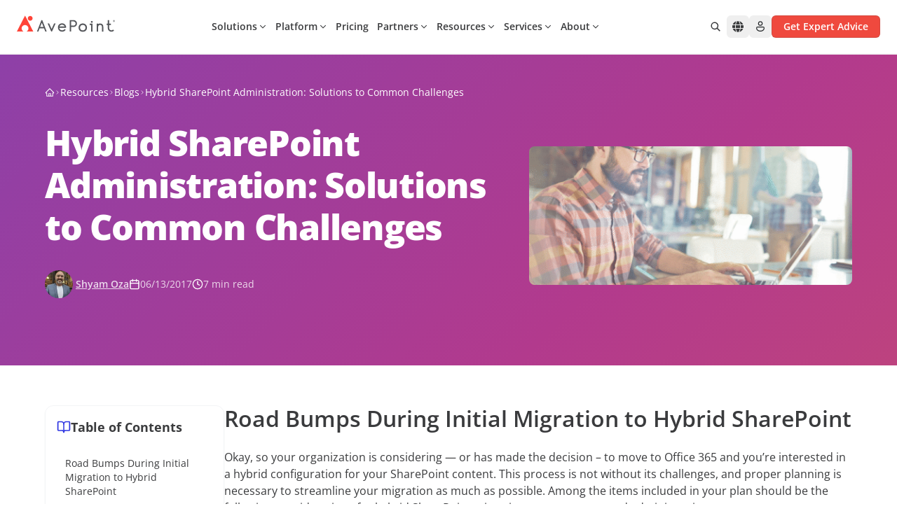

--- FILE ---
content_type: image/svg+xml
request_url: https://assets.avepoint.com/upload/images/logos/avepoint-logo.svg
body_size: 1676
content:
<?xml version="1.0" encoding="UTF-8"?>
<svg xmlns="http://www.w3.org/2000/svg" width="185" height="32" viewBox="0 0 185 32" fill="#54565A">
  <path d="M46.418 8.975l-8.484 22.09h2.711l2.246-6.2h8.547l2.214 6.2h2.712l-8.43-22.09h-1.52.004zm3.898 13.24h-6.388l3.214-8.142 3.173 8.143zM73.11 15.48h-2.82l-4.61 10.5h-.176l-4.568-10.5h-2.838l6.74 15.488h1.5l6.772-15.487zM85.646 31.197h-.322c-.728-.013-2.666-.05-4.513-1.366-1.454-1.031-2.119-2.32-2.373-2.806a8.41 8.41 0 01-.946-3.837c-.013-2.636 1.014-4.365 1.88-5.355 1.928-2.205 4.517-2.545 5.54-2.586.177-.01.295-.01.394-.01 2.572 0 4.251 1.037 5.216 1.908 2.53 2.292 2.485 5.355 2.485 5.483l-.032 1.284H80.141c.108.803.371 1.449.597 1.89.186.361.625 1.205 1.567 1.874 1.2.853 2.462.876 3.07.89.656.018 2.01.036 3.268-.88a4.656 4.656 0 001.276-1.417l2.228 1.348a7.259 7.259 0 01-1.988 2.2c-1.734 1.261-3.563 1.376-4.504 1.376l-.01.004zm-5.293-9.907h9.83a4.941 4.941 0 00-1.395-2.183c-.915-.83-2.083-1.206-3.504-1.238-.064 0-.15 0-.258.005-.693.027-2.44.252-3.708 1.701a4.726 4.726 0 00-.96 1.715h-.005zM102.501 30.968h-2.595V8.925h6.954c3.64 0 6.601 2.998 6.601 6.684 0 1.802-.697 3.49-1.96 4.755a6.562 6.562 0 01-4.713 1.93l-4.283-.05v8.724h-.004zm0-11.352l4.314.05a3.907 3.907 0 002.861-1.173 4.067 4.067 0 001.191-2.884c0-2.237-1.797-4.057-4.007-4.057h-4.355v8.064h-.004zM124.399 15.522c-2.336 0-4.265.743-5.736 2.205-1.472 1.467-2.219 3.411-2.219 5.777s.752 4.282 2.237 5.763c1.48 1.481 3.404 2.233 5.718 2.233 2.313 0 4.264-.747 5.736-2.215 1.471-1.471 2.218-3.415 2.218-5.78 0-2.367-.752-4.278-2.236-5.76-1.481-1.476-3.405-2.223-5.718-2.223zm5.138 7.982c0 1.559-.475 2.843-1.417 3.824-.937.976-2.191 1.472-3.726 1.472-1.535 0-2.789-.496-3.726-1.472-.937-.981-1.417-2.265-1.417-3.824 0-1.559.485-2.815 1.44-3.805.955-.99 2.2-1.49 3.699-1.49 1.498 0 2.788.49 3.725 1.462.938.972 1.418 2.265 1.418 3.833h.004zM141.403 10.763c-1.145 0-1.775.619-1.775 1.742s.643 1.724 1.811 1.724 1.757-.6 1.757-1.687c0-1.146-.638-1.779-1.793-1.779zm-4.066 7.661h2.794v12.86h2.576V15.812h-5.37v2.613zM157.117 15.522c-1.417 0-2.649.362-3.681 1.077v-.894h-2.598v15.543h2.598V22.22c0-1.215.326-2.196.974-2.915.647-.725 1.53-1.078 2.707-1.078 2.309 0 3.427 1.353 3.427 4.13v8.895h2.599v-8.93c0-4.512-2.029-6.795-6.026-6.795v-.005zM181.528 27.204l-.199.206c-.815.849-1.78 1.266-2.943 1.266-1.164 0-2.132-.404-2.947-1.229-.806-.816-1.214-1.825-1.214-2.99v-5.914h3.35v-2.686h-3.35V9.145h-2.635v6.712h-1.946v2.686h1.946v5.915c-.009 1.87.661 3.493 2.006 4.828 1.34 1.33 2.952 2.008 4.794 2.008 1.843 0 3.473-.688 4.777-2.036l.194-.202-1.838-1.843.005-.009zM183.438 10.35a.285.285 0 00-.022-.105.185.185 0 00-.077-.078.28.28 0 00-.109-.037 1.356 1.356 0 00-.154-.009h-.131v.51h.099c.064 0 .123-.005.177-.015a.253.253 0 00.127-.055.19.19 0 00.068-.087.375.375 0 00.022-.128m.738 1.27h-.543l-.521-.665h-.172v.665h-.421V9.805h.652c.122 0 .217.004.29.014.072.009.145.036.217.073.082.046.14.105.177.17a.502.502 0 01.054.247.496.496 0 01-.109.33.724.724 0 01-.276.197l.652.78zm.426-.862c0-.39-.136-.724-.412-1.004a1.33 1.33 0 00-.987-.422c-.385 0-.716.142-.987.422a1.39 1.39 0 00-.408 1.004c0 .39.136.724.408 1.008.271.28.602.422.987.422s.715-.142.987-.421a1.4 1.4 0 00.412-1.01zm.398 0c0 .5-.176.93-.525 1.284a1.723 1.723 0 01-1.268.531 1.72 1.72 0 01-1.267-.531 1.772 1.772 0 01-.525-1.284c0-.5.176-.93.525-1.284a1.72 1.72 0 011.267-.532c.494 0 .919.18 1.268.532.349.353.525.784.525 1.284z"></path>
  <path fill-rule="evenodd" clip-rule="evenodd" d="M8.982 25.054c0-3.86 3.3-6.946 7.198-6.51 2.898.32 5.288 2.672 5.677 5.593.38 2.829-1.027 5.369-3.237 6.63-.1.055-.063.201.05.201h12.328L15.646.59a.162.162 0 00-.29 0L0 30.97h12.237c.113 0 .145-.148.05-.203a6.569 6.569 0 01-3.3-5.712m20.73-19.417c0 2.531-2.028 4.585-4.527 4.585-2.5 0-4.532-2.054-4.532-4.585 0-2.53 2.028-4.59 4.531-4.59 2.504 0 4.528 2.055 4.528 4.59z" fill="#FF4438"></path>
</svg>


--- FILE ---
content_type: text/plain
request_url: https://c.6sc.co/?m=1
body_size: 194
content:
6suuid=421fd7170e710200381d75692102000086f10100

--- FILE ---
content_type: image/svg+xml
request_url: https://assets.avepoint.com/upload/images/icons/solutions-industry.svg
body_size: 253
content:
<?xml version="1.0" encoding="UTF-8"?>
<svg xmlns="http://www.w3.org/2000/svg" viewBox="0 0 24 24" fill="none" class="w-6 h-6 flex-shrink-0 transition-all duration-200 text-gray-600 group-hover:scale-105 group-hover:text-primary">
  <defs>
    <linearGradient id="industry-gradient" x1="0%" y1="0%" x2="100%" y2="100%">
      <stop offset="0%" stop-color="#ef493d"></stop>
      <stop offset="100%" stop-color="#f68a3f"></stop>
    </linearGradient>
  </defs>
  <path d="M15 2L20 4V20H15V2Z" fill="url(#industry-gradient)" opacity="0.6"></path>
  <path d="M9 6L14 8V20H9V6Z" fill="url(#industry-gradient)" opacity="0.8"></path>
  <path d="M3 10L8 12V20H3V10Z" fill="url(#industry-gradient)" opacity="1"></path>
  <rect x="4.5" y="14" width="1.5" height="1.5" fill="white" opacity="0.4"></rect>
  <rect x="6.5" y="14" width="1.5" height="1.5" fill="white" opacity="0.4"></rect>
  <rect x="4.5" y="16.5" width="1.5" height="1.5" fill="white" opacity="0.4"></rect>
  <rect x="6.5" y="16.5" width="1.5" height="1.5" fill="white" opacity="0.4"></rect>
  <line x1="2" y1="20.5" x2="22" y2="20.5" stroke="url(#industry-gradient)" stroke-width="2" stroke-linecap="round"></line>
</svg>


--- FILE ---
content_type: text/javascript
request_url: https://assets.avepoint.com/dist/_assets/Social.BAHFdFma.js
body_size: 7881
content:
import{j as h}from"./jsx-runtime.CfOD-WBP.js";import{r as j}from"./index.BQPc1eKx.js";import{g as U}from"./_commonjsHelpers.BV98bVTE.js";(function(){try{var e=typeof window<"u"?window:typeof global<"u"?global:typeof self<"u"?self:{},t=new e.Error().stack;t&&(e._sentryDebugIds=e._sentryDebugIds||{},e._sentryDebugIds[t]="05c8a5a9-d30d-404c-a843-6635010dc594",e._sentryDebugIdIdentifier="sentry-dbid-05c8a5a9-d30d-404c-a843-6635010dc594")}catch{}})();var X={exports:{}};/*!
	Copyright (c) 2018 Jed Watson.
	Licensed under the MIT License (MIT), see
	http://jedwatson.github.io/classnames
*/(function(e){(function(){var t={}.hasOwnProperty;function n(){for(var a="",s=0;s<arguments.length;s++){var l=arguments[s];l&&(a=i(a,o(l)))}return a}function o(a){if(typeof a=="string"||typeof a=="number")return a;if(typeof a!="object")return"";if(Array.isArray(a))return n.apply(null,a);if(a.toString!==Object.prototype.toString&&!a.toString.toString().includes("[native code]"))return a.toString();var s="";for(var l in a)t.call(a,l)&&a[l]&&(s=i(s,l));return s}function i(a,s){return s?a?a+" "+s:a+s:a}e.exports?(n.default=n,e.exports=n):window.classNames=n})()})(X);var ee=X.exports;const q=U(ee);var M={exports:{}},K={exports:{}},O=1e3,N=O*60,H=N*60,I=H*24,te=I*365.25,ne=function(e,t){t=t||{};var n=typeof e;if(n==="string"&&e.length>0)return oe(e);if(n==="number"&&isNaN(e)===!1)return t.long?re(e):ie(e);throw new Error("val is not a non-empty string or a valid number. val="+JSON.stringify(e))};function oe(e){if(e=String(e),!(e.length>100)){var t=/^((?:\d+)?\.?\d+) *(milliseconds?|msecs?|ms|seconds?|secs?|s|minutes?|mins?|m|hours?|hrs?|h|days?|d|years?|yrs?|y)?$/i.exec(e);if(t){var n=parseFloat(t[1]),o=(t[2]||"ms").toLowerCase();switch(o){case"years":case"year":case"yrs":case"yr":case"y":return n*te;case"days":case"day":case"d":return n*I;case"hours":case"hour":case"hrs":case"hr":case"h":return n*H;case"minutes":case"minute":case"mins":case"min":case"m":return n*N;case"seconds":case"second":case"secs":case"sec":case"s":return n*O;case"milliseconds":case"millisecond":case"msecs":case"msec":case"ms":return n;default:return}}}}function ie(e){return e>=I?Math.round(e/I)+"d":e>=H?Math.round(e/H)+"h":e>=N?Math.round(e/N)+"m":e>=O?Math.round(e/O)+"s":e+"ms"}function re(e){return W(e,I,"day")||W(e,H,"hour")||W(e,N,"minute")||W(e,O,"second")||e+" ms"}function W(e,t,n){if(!(e<t))return e<t*1.5?Math.floor(e/t)+" "+n:Math.ceil(e/t)+" "+n+"s"}(function(e,t){t=e.exports=i.debug=i.default=i,t.coerce=u,t.disable=s,t.enable=a,t.enabled=l,t.humanize=ne,t.names=[],t.skips=[],t.formatters={};var n;function o(r){var c=0,d;for(d in r)c=(c<<5)-c+r.charCodeAt(d),c|=0;return t.colors[Math.abs(c)%t.colors.length]}function i(r){function c(){if(c.enabled){var d=c,m=+new Date,v=m-(n||m);d.diff=v,d.prev=n,d.curr=m,n=m;for(var g=new Array(arguments.length),_=0;_<g.length;_++)g[_]=arguments[_];g[0]=t.coerce(g[0]),typeof g[0]!="string"&&g.unshift("%O");var y=0;g[0]=g[0].replace(/%([a-zA-Z%])/g,function(k,V){if(k==="%%")return k;y++;var L=t.formatters[V];if(typeof L=="function"){var z=g[y];k=L.call(d,z),g.splice(y,1),y--}return k}),t.formatArgs.call(d,g);var B=c.log||t.log||console.log.bind(console);B.apply(d,g)}}return c.namespace=r,c.enabled=t.enabled(r),c.useColors=t.useColors(),c.color=o(r),typeof t.init=="function"&&t.init(c),c}function a(r){t.save(r),t.names=[],t.skips=[];for(var c=(typeof r=="string"?r:"").split(/[\s,]+/),d=c.length,m=0;m<d;m++)c[m]&&(r=c[m].replace(/\*/g,".*?"),r[0]==="-"?t.skips.push(new RegExp("^"+r.substr(1)+"$")):t.names.push(new RegExp("^"+r+"$")))}function s(){t.enable("")}function l(r){var c,d;for(c=0,d=t.skips.length;c<d;c++)if(t.skips[c].test(r))return!1;for(c=0,d=t.names.length;c<d;c++)if(t.names[c].test(r))return!0;return!1}function u(r){return r instanceof Error?r.stack||r.message:r}})(K,K.exports);var ae=K.exports;(function(e,t){var n={};t=e.exports=ae,t.log=a,t.formatArgs=i,t.save=s,t.load=l,t.useColors=o,t.storage=typeof chrome<"u"&&typeof chrome.storage<"u"?chrome.storage.local:u(),t.colors=["lightseagreen","forestgreen","goldenrod","dodgerblue","darkorchid","crimson"];function o(){return typeof window<"u"&&window.process&&window.process.type==="renderer"?!0:typeof document<"u"&&document.documentElement&&document.documentElement.style&&document.documentElement.style.WebkitAppearance||typeof window<"u"&&window.console&&(window.console.firebug||window.console.exception&&window.console.table)||typeof navigator<"u"&&navigator.userAgent&&navigator.userAgent.toLowerCase().match(/firefox\/(\d+)/)&&parseInt(RegExp.$1,10)>=31||typeof navigator<"u"&&navigator.userAgent&&navigator.userAgent.toLowerCase().match(/applewebkit\/(\d+)/)}t.formatters.j=function(r){try{return JSON.stringify(r)}catch(c){return"[UnexpectedJSONParseError]: "+c.message}};function i(r){var c=this.useColors;if(r[0]=(c?"%c":"")+this.namespace+(c?" %c":" ")+r[0]+(c?"%c ":" ")+"+"+t.humanize(this.diff),!!c){var d="color: "+this.color;r.splice(1,0,d,"color: inherit");var m=0,v=0;r[0].replace(/%[a-zA-Z%]/g,function(g){g!=="%%"&&(m++,g==="%c"&&(v=m))}),r.splice(v,0,d)}}function a(){return typeof console=="object"&&console.log&&Function.prototype.apply.call(console.log,console,arguments)}function s(r){try{r==null?t.storage.removeItem("debug"):t.storage.debug=r}catch{}}function l(){var r;try{r=t.storage.debug}catch{}return!r&&typeof process<"u"&&"env"in process&&(r=n.DEBUG),r}t.enable(l());function u(){try{return window.localStorage}catch{}}})(M,M.exports);var ce=M.exports,R=ce("jsonp"),se=ue,le=0;function de(){}function ue(e,t,n){typeof t=="function"&&(n=t,t={}),t||(t={});var o=t.prefix||"__jp",i=t.name||o+le++,a=t.param||"callback",s=t.timeout!=null?t.timeout:6e4,l=encodeURIComponent,u=document.getElementsByTagName("script")[0]||document.head,r,c;s&&(c=setTimeout(function(){d(),n&&n(new Error("Timeout"))},s));function d(){r.parentNode&&r.parentNode.removeChild(r),window[i]=de,c&&clearTimeout(c)}function m(){window[i]&&d()}return window[i]=function(v){R("jsonp got",v),d(),n&&n(null,v)},e+=(~e.indexOf("?")?"&":"?")+a+"="+l(i),e=e.replace("?&","?"),R('jsonp req "%s"',e),r=document.createElement("script"),r.src=e,u.parentNode.insertBefore(r,u),m}const S=U(se);var we=Object.defineProperty,he=Object.defineProperties,fe=Object.getOwnPropertyDescriptors,P=Object.getOwnPropertySymbols,J=Object.prototype.hasOwnProperty,G=Object.prototype.propertyIsEnumerable,T=(e,t,n)=>t in e?we(e,t,{enumerable:!0,configurable:!0,writable:!0,value:n}):e[t]=n,b=(e,t)=>{for(var n in t||(t={}))J.call(t,n)&&T(e,n,t[n]);if(P)for(var n of P(t))G.call(t,n)&&T(e,n,t[n]);return e},$=(e,t)=>he(e,fe(t)),A=(e,t)=>{var n={};for(var o in e)J.call(e,o)&&t.indexOf(o)<0&&(n[o]=e[o]);if(e!=null&&P)for(var o of P(e))t.indexOf(o)<0&&G.call(e,o)&&(n[o]=e[o]);return n};function x(e){return n=>{var o=n,{bgStyle:i={},borderRadius:a=0,iconFillColor:s="white",round:l=!1,size:u=64}=o,r=A(o,["bgStyle","borderRadius","iconFillColor","round","size"]);return h.jsxs("svg",$(b({viewBox:"0 0 64 64",width:u,height:u},r),{children:[l?h.jsx("circle",{cx:"32",cy:"32",r:"32",fill:e.color,style:i}):h.jsx("rect",{width:"64",height:"64",rx:a,ry:a,fill:e.color,style:i}),h.jsx("path",{d:e.path,fill:s})]}))}}const pe=x({color:"#7f7f7f",networkName:"email",path:"M17,22v20h30V22H17z M41.1,25L32,32.1L22.9,25H41.1z M20,39V26.6l12,9.3l12-9.3V39H20z"}),me=pe;function w(e){const t=Object.entries(e).filter(([,n])=>n!=null).map(([n,o])=>`${encodeURIComponent(n)}=${encodeURIComponent(String(o))}`);return t.length>0?`?${t.join("&")}`:""}const ge=e=>!!e&&(typeof e=="object"||typeof e=="function")&&typeof e.then=="function",be=(e,t)=>({left:window.outerWidth/2+(window.screenX||window.screenLeft||0)-e/2,top:window.outerHeight/2+(window.screenY||window.screenTop||0)-t/2}),ve=(e,t)=>({top:(window.screen.height-t)/2,left:(window.screen.width-e)/2});function ke(e,t,n){var o=t,{height:i,width:a}=o,s=A(o,["height","width"]);const l=b({height:i,width:a,location:"no",toolbar:"no",status:"no",directories:"no",menubar:"no",scrollbars:"yes",resizable:"no",centerscreen:"yes",chrome:"yes"},s),u=window.open(e,"",Object.keys(l).map(r=>`${r}=${l[r]}`).join(", "));if(n){const r=window.setInterval(()=>{try{(u===null||u.closed)&&(window.clearInterval(r),n(u))}catch(c){console.error(c)}},1e3)}return u}function ye(e){var t=e,{beforeOnClick:n,children:o,className:i,disabled:a,disabledStyle:s={opacity:.6},forwardedRef:l,htmlTitle:u,networkLink:r,networkName:c,onClick:d,onShareWindowClose:m,openShareDialogOnClick:v=!0,opts:g,resetButtonStyle:_=!0,style:y,url:B,windowHeight:k=400,windowPosition:V="windowCenter",windowWidth:L=550}=t,z=A(t,["beforeOnClick","children","className","disabled","disabledStyle","forwardedRef","htmlTitle","networkLink","networkName","onClick","onShareWindowClose","openShareDialogOnClick","opts","resetButtonStyle","style","url","windowHeight","windowPosition","windowWidth"]);const Z=async D=>{const F=r(B,g);if(!a){if(D.preventDefault(),n){const E=n();ge(E)&&await E}if(v){const E=b({height:k,width:L},V==="windowCenter"?be(L,k):ve(L,k));ke(F,E,m)}d&&d(D,F)}},Y=q("react-share__ShareButton",{"react-share__ShareButton--disabled":!!a,disabled:!!a},i),Q=b(b(_?{backgroundColor:"transparent",border:"none",padding:0,font:"inherit",color:"inherit",cursor:"pointer"}:{},y),a&&s);return h.jsx("button",$(b({},z),{className:Y,onClick:Z,ref:l,style:Q,title:u,children:o}))}function p(e,t,n,o){function i(a,s){const l=n(a),u=b({},a);return Object.keys(l).forEach(c=>{delete u[c]}),h.jsx(ye,$(b(b({},o),u),{forwardedRef:s,networkName:e,networkLink:t,opts:n(a)}))}return i.displayName=`ShareButton-${e}`,j.forwardRef(i)}function je(e,{subject:t,body:n,separator:o}){return"mailto:"+w({subject:t,body:n?n+o+e:e})}const Se=p("email",je,e=>({subject:e.subject,body:e.body,separator:e.separator||" "}),{openShareDialogOnClick:!1,onClick:(e,t)=>{window.location.href=t}}),Ce=Se,_e=x({color:"#0965FE",networkName:"facebook",path:"M34.1,47V33.3h4.6l0.7-5.3h-5.3v-3.4c0-1.5,0.4-2.6,2.6-2.6l2.8,0v-4.8c-0.5-0.1-2.2-0.2-4.1-0.2 c-4.1,0-6.9,2.5-6.9,7V28H24v5.3h4.6V47H34.1z"}),Le=_e;function Oe(e,{appId:t,redirectUri:n,to:o}){return"https://www.facebook.com/dialog/send"+w({link:e,redirect_uri:n||e,app_id:t,to:o})}p("facebookmessenger",Oe,e=>({appId:e.appId,redirectUri:e.redirectUri,to:e.to}),{windowWidth:1e3,windowHeight:820});class Ne extends Error{constructor(t){super(t),this.name="AssertionError"}}function f(e,t){if(!e)throw new Ne(t)}function He(e,{hashtag:t}){return f(e,"facebook.url"),"https://www.facebook.com/sharer/sharer.php"+w({u:e,hashtag:t})}const Ie=p("facebook",He,e=>({hashtag:e.hashtag}),{windowWidth:550,windowHeight:400}),xe=Ie;function Ee(){const e=j.useRef(!1);return j.useEffect(()=>(e.current=!0,()=>{e.current=!1}),[]),j.useCallback(()=>e.current,[])}function We(e){var t=e,{children:n=m=>m,className:o,getCount:i,url:a}=t,s=A(t,["children","className","getCount","url"]);const l=Ee(),[u,r]=j.useState(void 0),[c,d]=j.useState(!1);return j.useEffect(()=>{d(!0),i(a,m=>{l()&&(r(m),d(!1))})},[a]),h.jsx("span",$(b({className:q("react-share__ShareCount",o)},s),{children:!c&&u!==void 0&&n(u)}))}function C(e){const t=n=>h.jsx(We,b({getCount:e},n));return t.displayName=`ShareCount(${e.name})`,t}function Pe(e,t){const n=`https://graph.facebook.com/?id=${e}&fields=og_object{engagement}`;S(n,(o,i)=>{t(!o&&i&&i.og_object&&i.og_object.engagement?i.og_object.engagement.count:void 0)})}C(Pe);function $e(e,{title:t}){return f(e,"hatena.url"),`http://b.hatena.ne.jp/add?mode=confirm&url=${e}&title=${t}`}p("hatena",$e,e=>({title:e.title}),{windowWidth:660,windowHeight:460,windowPosition:"windowCenter"});function Ae(e,t){S("https://bookmark.hatenaapis.com/count/entry"+w({url:e}),(o,i)=>{t(i??void 0)})}C(Ae);function Be(e,{title:t,description:n}){return f(e,"instapaper.url"),"http://www.instapaper.com/hello2"+w({url:e,title:t,description:n})}p("instapaper",Be,e=>({title:e.title,description:e.description}),{windowWidth:500,windowHeight:500,windowPosition:"windowCenter"});function Ve(e,{title:t}){return f(e,"line.url"),"https://social-plugins.line.me/lineit/share"+w({url:e,text:t})}p("line",Ve,e=>({title:e.title}),{windowWidth:500,windowHeight:500});const ze=x({color:"#0077B5",networkName:"linkedin",path:"M20.4,44h5.4V26.6h-5.4V44z M23.1,18c-1.7,0-3.1,1.4-3.1,3.1c0,1.7,1.4,3.1,3.1,3.1 c1.7,0,3.1-1.4,3.1-3.1C26.2,19.4,24.8,18,23.1,18z M39.5,26.2c-2.6,0-4.4,1.4-5.1,2.8h-0.1v-2.4h-5.2V44h5.4v-8.6 c0-2.3,0.4-4.5,3.2-4.5c2.8,0,2.8,2.6,2.8,4.6V44H46v-9.5C46,29.8,45,26.2,39.5,26.2z"}),Me=ze;function Ke(e,{title:t,summary:n,source:o}){return f(e,"linkedin.url"),"https://linkedin.com/shareArticle"+w({url:e,mini:"true",title:t,summary:n,source:o})}const De=p("linkedin",Ke,({title:e,summary:t,source:n})=>({title:e,summary:t,source:n}),{windowWidth:750,windowHeight:600}),Fe=De;function Re(e,{title:t,description:n}){return f(e,"livejournal.url"),"https://www.livejournal.com/update.bml"+w({subject:t,event:n})}p("livejournal",Re,e=>({title:e.title,description:e.description}),{windowWidth:660,windowHeight:460});function Te(e,{title:t,description:n,imageUrl:o}){return f(e,"mailru.url"),"https://connect.mail.ru/share"+w({url:e,title:t,description:n,image_url:o})}p("mailru",Te,e=>({title:e.title,description:e.description,imageUrl:e.imageUrl}),{windowWidth:660,windowHeight:460});function Ue(e,{title:t,description:n,image:o}){return f(e,"ok.url"),"https://connect.ok.ru/offer"+w({url:e,title:t,description:n,imageUrl:o})}p("ok",Ue,e=>({title:e.title,description:e.description,image:e.image}),{windowWidth:588,windowHeight:480,windowPosition:"screenCenter"});function Xe(e,t){window.OK||(window.OK={Share:{count:function(a,s){var l,u;(u=(l=window.OK.callbacks)[a])==null||u.call(l,s)}},callbacks:[]});const n="https://connect.ok.ru/dk",o=window.OK.callbacks.length;return window.ODKL={updateCount(i,a){var s,l;const u=i===""?0:parseInt(i.replace("react-share-",""),10);(l=(s=window.OK.callbacks)[u])==null||l.call(s,a===""?void 0:parseInt(a,10))}},window.OK.callbacks.push(t),S(n+w({"st.cmd":"extLike",uid:`react-share-${o}`,ref:e}))}C(Xe);function qe(e,{media:t,description:n,pinId:o}){return o?`https://pinterest.com/pin/${o}/repin/x/`:(f(e,"pinterest.url"),f(t,"pinterest.media"),"https://pinterest.com/pin/create/button/"+w({url:e,media:t,description:n}))}p("pinterest",qe,e=>({media:e.media,description:e.description,pinId:e.pinId}),{windowWidth:1e3,windowHeight:730});function Je(e,t){S("https://api.pinterest.com/v1/urls/count.json"+w({url:e}),(o,i)=>{t(i?i.count:void 0)})}C(Je);function Ge(e,{title:t}){return f(e,"pocket.url"),"https://getpocket.com/save"+w({url:e,title:t})}p("pocket",Ge,e=>({title:e.title}),{windowWidth:500,windowHeight:500});function Ze(e,{title:t}){return f(e,"reddit.url"),"https://www.reddit.com/submit"+w({url:e,title:t})}p("reddit",Ze,e=>({title:e.title}),{windowWidth:660,windowHeight:460,windowPosition:"windowCenter"});function Ye(e,{title:t}){return f(e,"gab.url"),"https://gab.com/compose"+w({url:e,text:t})}p("gab",Ye,e=>({title:e.title}),{windowWidth:660,windowHeight:640,windowPosition:"windowCenter"});function Qe(e,t){const n=`https://www.reddit.com/api/info.json?limit=1&url=${e}`;S(n,{param:"jsonp"},(o,i)=>{t(!o&&i&&i.data&&i.data.children.length>0&&i.data.children[0].data.score?i.data.children[0].data.score:void 0)})}C(Qe);function et(e,{title:t}){return f(e,"telegram.url"),"https://telegram.me/share/url"+w({url:e,text:t})}p("telegram",et,e=>({title:e.title}),{windowWidth:550,windowHeight:400});function tt(e,{title:t,caption:n,tags:o,posttype:i}){return f(e,"tumblr.url"),"https://www.tumblr.com/widgets/share/tool"+w({canonicalUrl:e,title:t,caption:n,tags:o,posttype:i})}p("tumblr",tt,e=>({title:e.title,tags:(e.tags||[]).join(","),caption:e.caption,posttype:e.posttype||"link"}),{windowWidth:660,windowHeight:460});function nt(e,t){return S("https://api.tumblr.com/v2/share/stats"+w({url:e}),(o,i)=>{t(!o&&i&&i.response?i.response.note_count:void 0)})}C(nt);function ot(e,{title:t,via:n,hashtags:o=[],related:i=[]}){return f(e,"twitter.url"),f(Array.isArray(o),"twitter.hashtags is not an array"),f(Array.isArray(i),"twitter.related is not an array"),"https://twitter.com/intent/tweet"+w({url:e,text:t,via:n,hashtags:o.length>0?o.join(","):void 0,related:i.length>0?i.join(","):void 0})}const it=p("twitter",ot,e=>({hashtags:e.hashtags,title:e.title,via:e.via,related:e.related}),{windowWidth:550,windowHeight:400}),rt=it;function at(e,{title:t,separator:n}){return f(e,"viber.url"),"viber://forward"+w({text:t?t+n+e:e})}p("viber",at,e=>({title:e.title,separator:e.separator||" "}),{windowWidth:660,windowHeight:460});function ct(e,{title:t,image:n,noParse:o,noVkLinks:i}){return f(e,"vk.url"),"https://vk.com/share.php"+w({url:e,title:t,image:n,noparse:o?1:0,no_vk_links:i?1:0})}p("vk",ct,e=>({title:e.title,image:e.image,noParse:e.noParse,noVkLinks:e.noVkLinks}),{windowWidth:660,windowHeight:460});function st(e,t){window.VK||(window.VK={}),window.VK.Share={count:(i,a)=>{var s,l;return(l=(s=window.VK.callbacks)==null?void 0:s[i])==null?void 0:l.call(s,a)}},window.VK.callbacks=[];const n="https://vk.com/share.php",o=window.VK.callbacks.length;return window.VK.callbacks.push(t),S(n+w({act:"count",index:o,url:e}))}C(st);function lt(e,{title:t,image:n}){return f(e,"weibo.url"),"http://service.weibo.com/share/share.php"+w({url:e,title:t,pic:n})}p("weibo",lt,e=>({title:e.title,image:e.image}),{windowWidth:660,windowHeight:550,windowPosition:"screenCenter"});const dt=x({color:"#25D366",networkName:"whatsapp",path:"m42.32286,33.93287c-0.5178,-0.2589 -3.04726,-1.49644 -3.52105,-1.66732c-0.4712,-0.17346 -0.81554,-0.2589 -1.15987,0.2589c-0.34175,0.51004 -1.33075,1.66474 -1.63108,2.00648c-0.30032,0.33658 -0.60064,0.36247 -1.11327,0.12945c-0.5178,-0.2589 -2.17994,-0.80259 -4.14759,-2.56312c-1.53269,-1.37217 -2.56312,-3.05503 -2.86603,-3.57283c-0.30033,-0.5178 -0.03366,-0.80259 0.22524,-1.06149c0.23301,-0.23301 0.5178,-0.59547 0.7767,-0.90616c0.25372,-0.31068 0.33657,-0.5178 0.51262,-0.85437c0.17088,-0.36246 0.08544,-0.64725 -0.04402,-0.90615c-0.12945,-0.2589 -1.15987,-2.79613 -1.58964,-3.80584c-0.41424,-1.00971 -0.84142,-0.88027 -1.15987,-0.88027c-0.29773,-0.02588 -0.64208,-0.02588 -0.98382,-0.02588c-0.34693,0 -0.90616,0.12945 -1.37736,0.62136c-0.4712,0.5178 -1.80194,1.76053 -1.80194,4.27186c0,2.51134 1.84596,4.945 2.10227,5.30747c0.2589,0.33657 3.63497,5.51458 8.80262,7.74113c1.23237,0.5178 2.1903,0.82848 2.94111,1.08738c1.23237,0.38836 2.35599,0.33657 3.24402,0.20712c0.99159,-0.15534 3.04985,-1.24272 3.47963,-2.45956c0.44013,-1.21683 0.44013,-2.22654 0.31068,-2.45955c-0.12945,-0.23301 -0.46601,-0.36247 -0.98382,-0.59548m-9.40068,12.84407l-0.02589,0c-3.05503,0 -6.08417,-0.82849 -8.72495,-2.38189l-0.62136,-0.37023l-6.47252,1.68286l1.73463,-6.29129l-0.41424,-0.64725c-1.70875,-2.71846 -2.6149,-5.85116 -2.6149,-9.07706c0,-9.39809 7.68934,-17.06155 17.15993,-17.06155c4.58253,0 8.88029,1.78642 12.11655,5.02268c3.23625,3.21036 5.02267,7.50812 5.02267,12.06476c-0.0078,9.3981 -7.69712,17.06155 -17.14699,17.06155m14.58906,-31.58846c-3.93529,-3.80584 -9.1133,-5.95471 -14.62789,-5.95471c-11.36055,0 -20.60848,9.2065 -20.61625,20.52564c0,3.61684 0.94757,7.14565 2.75211,10.26282l-2.92557,10.63564l10.93337,-2.85309c3.0136,1.63108 6.4052,2.4958 9.85634,2.49839l0.01037,0c11.36574,0 20.61884,-9.2091 20.62403,-20.53082c0,-5.48093 -2.14111,-10.64081 -6.03239,-14.51915"}),ut=dt;function wt(){return/(android|iphone|ipad|mobile)/i.test(navigator.userAgent)}function ht(e,{title:t,separator:n}){return f(e,"whatsapp.url"),"https://"+(wt()?"api":"web")+".whatsapp.com/send"+w({text:t?t+n+e:e})}const ft=p("whatsapp",ht,e=>({title:e.title,separator:e.separator||" "}),{windowWidth:550,windowHeight:400}),pt=ft;function mt(e,{quote:t,hashtag:n}){return f(e,"workplace.url"),"https://work.facebook.com/sharer.php"+w({u:e,quote:t,hashtag:n})}p("workplace",mt,e=>({quote:e.quote,hashtag:e.hashtag}),{windowWidth:550,windowHeight:400});const gt=x({color:"#000000",networkName:"X",path:"M 41.116 18.375 h 4.962 l -10.8405 12.39 l 12.753 16.86 H 38.005 l -7.821 -10.2255 L 21.235 47.625 H 16.27 l 11.595 -13.2525 L 15.631 18.375 H 25.87 l 7.0695 9.3465 z m -1.7415 26.28 h 2.7495 L 24.376 21.189 H 21.4255 z"}),bt=gt;function jt({title:e="AvePoint",shareUrl:t="https://www.avepoint.com"}){return h.jsxs("div",{className:"social-container",children:[h.jsx("div",{className:"social-network",children:h.jsx(Fe,{url:t,className:"social-network_share-button",children:h.jsx(Me,{size:32,round:!1,bgStyle:{fill:"white"},iconFillColor:"#54565A"})})}),h.jsx("div",{className:"social-network",children:h.jsx(xe,{url:t,className:"social-network_share-button",children:h.jsx(Le,{size:32,round:!1,bgStyle:{fill:"white"},iconFillColor:"#54565A"})})}),h.jsx("div",{className:"social-network",children:h.jsx(rt,{url:t,title:e,className:"social-network_share-button",children:h.jsx(bt,{size:32,round:!1,bgStyle:{fill:"white"},iconFillColor:"#54565A"})})}),h.jsx("div",{className:"social-network",children:h.jsx(Ce,{url:t,subject:e,body:"body",className:"social-network_share-button",children:h.jsx(me,{size:32,round:!1,bgStyle:{fill:"white"},iconFillColor:"#54565A"})})}),h.jsx("div",{className:"social-network",children:h.jsx(pt,{url:t,title:e,separator:":: ",className:"social-network_share-button",children:h.jsx(ut,{size:32,round:!1,bgStyle:{fill:"white"},iconFillColor:"#54565A"})})})]})}export{jt as default};
//# sourceMappingURL=Social.BAHFdFma.js.map
